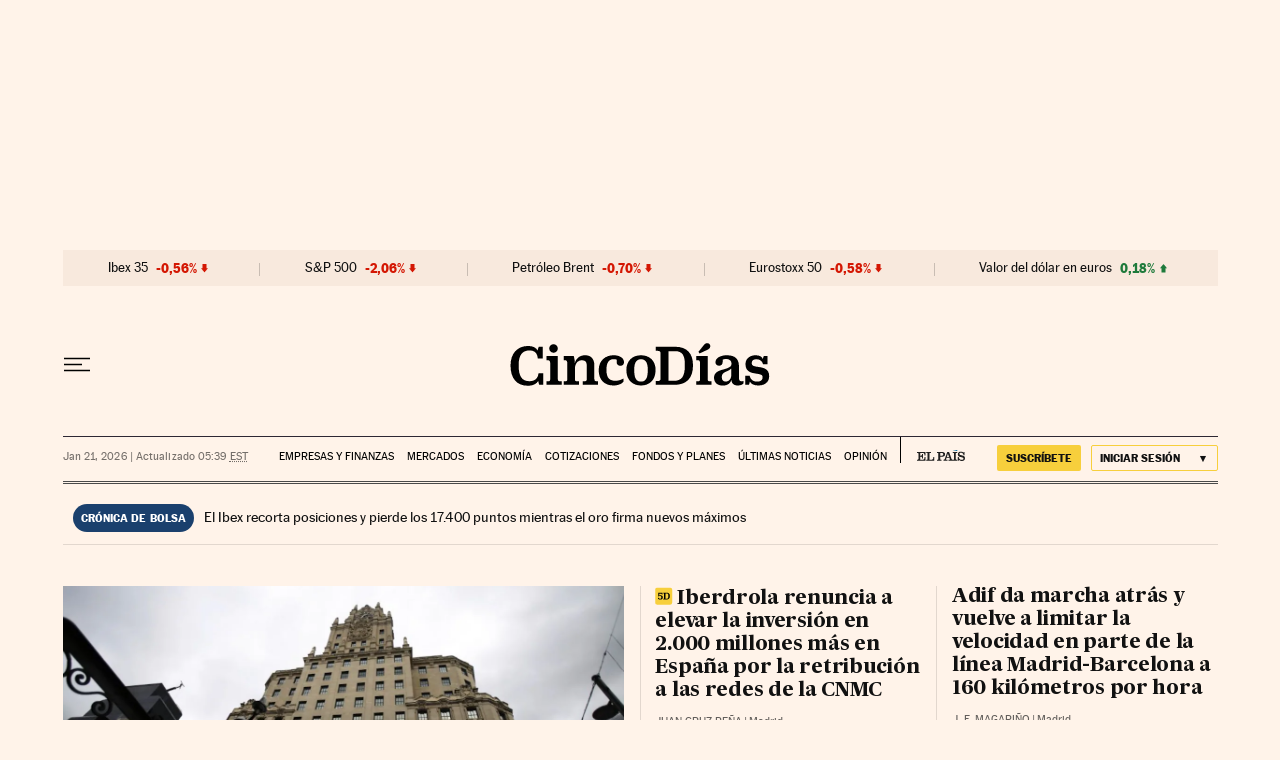

--- FILE ---
content_type: image/svg+xml
request_url: https://static.elpais.com/dist/resources/images/sections/cinco-dias/ico-suscripcion.svg
body_size: 776
content:
<?xml version="1.0" encoding="UTF-8"?>
<svg width="18" height="18" viewBox="0 0 18 18" xmlns="http://www.w3.org/2000/svg">
    <g transform="translate(.164 .668)" fill-rule="nonzero" fill="none">
        <rect fill="#F7CF3C" width="17" height="17" rx="2"/>
        <path d="M5.067 11.962c1.629 0 2.615-.858 2.615-2.251 0-1.447-1.061-2.09-2.326-2.09-.547 0-.986.129-1.34.3V6.056h1.93c.46 0 .6.118.6.493v.215h.793V5.006h-4.17v3.826h.28c.331-.29.75-.472 1.328-.472 1.018 0 1.458.558 1.458 1.404 0 .944-.558 1.458-1.458 1.458a1.67 1.67 0 0 1-.664-.129v-.364c0-.536-.29-.718-.654-.718-.365 0-.643.236-.643.622 0 .782.879 1.329 2.25 1.329zm5.206-.826V5.788h1.179c1.382 0 1.768.847 1.768 2.283v.472c0 1.682-.503 2.593-1.982 2.593h-.965zm-2.272-6.13v.729h.31c.376 0 .558.085.558.568v4.308c0 .482-.182.568-.557.568H8v.675h3.354c2.09 0 3.344-1.114 3.344-3.494V8.34c0-2.154-1.125-3.333-3.14-3.333H8.001z" fill="#000"/>
    </g>
</svg>


--- FILE ---
content_type: image/svg+xml
request_url: https://static.elpais.com/dist/resources/images/v2/ico-play.svg
body_size: 461
content:
<?xml version="1.0" encoding="UTF-8"?>
<svg width="14px" height="14px" viewBox="0 0 14 14" version="1.1" xmlns="http://www.w3.org/2000/svg" xmlns:xlink="http://www.w3.org/1999/xlink">
    <title>ico-play</title>
    <g id="Page-1" stroke="none" stroke-width="1" fill="none" fill-rule="evenodd">
        <g id="ico-play" fill="#000000">
            <path d="M7,0 C10.8664348,0 14,3.13356522 14,7 C14,10.8664348 10.8664348,14 7,14 C3.13356522,14 0,10.8664348 0,7 C0,3.13356522 3.13356522,0 7,0 Z M7,0.504608696 C3.41417391,0.504608696 0.504608696,3.41417391 0.504608696,7 C0.504608696,10.5858261 3.41417391,13.4953913 7,13.4953913 C10.5858261,13.4953913 13.4953913,10.5858261 13.4953913,7 C13.4953913,3.41417391 10.5858261,0.504608696 7,0.504608696 Z" id="Shape"></path>
            <path d="M5.44417391,10.3216522 L10.3782609,7.48391304 C10.4971498,7.41547588 10.5704266,7.28874473 10.5704266,7.15156522 C10.5704266,7.01438571 10.4971498,6.88765455 10.3782609,6.81921739 L5.44417391,3.98269565 C5.32557216,3.91451017 5.1796277,3.9146717 5.06117717,3.98311955 C4.94272664,4.05156739 4.86971113,4.17793411 4.86956522,4.31473913 L4.86956522,9.989 C4.86956522,10.1258594 4.94257523,10.2523256 5.06104558,10.3208476 C5.17951593,10.3893697 5.32552504,10.3895603 5.44417391,10.3213478 L5.44417391,10.3216522 Z" id="Path"></path>
        </g>
    </g>
</svg>

--- FILE ---
content_type: application/javascript; charset=utf-8
request_url: https://fundingchoicesmessages.google.com/f/AGSKWxVKCI4KVTealUieInuPArg_JoxfE4oX1A5h2ayYJkT8ZNym2-bCKIdaik239T35bpLvGNX_9D6qv1HpqhraoAaB8vp3a1CwsaDvH-U76NRk_-842dXZ4zaehyX9Lf_2PJzfl4PwfhUy_L68HxQcKIItZSv4f3YTQbFbk4CxGoeYOjGumVHQVt16GJBC/_/728x80topad./oasadfunctionlive._pop_ad//friendfinder_/adbar.
body_size: -1291
content:
window['6f18cdd5-74b0-4698-a5b7-23d70f7f9656'] = true;